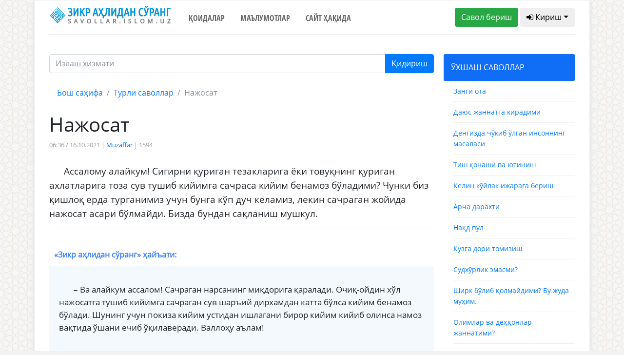

--- FILE ---
content_type: image/svg+xml
request_url: https://savollar.islom.uz/img/google-play.svg
body_size: 15764
content:
<svg xmlns="http://www.w3.org/2000/svg" xmlns:xlink="http://www.w3.org/1999/xlink" width="6137.761" height="2007.732" viewBox="2.86 0.814 6137.761 2007.732"><path d="M6140.621 1737.202c0 149.832-121.453 271.344-271.261 271.344H274.18c-149.82.012-271.32-121.5-271.32-271.344V272.134C2.86 122.314 124.36.814 274.18.814h5595.168c149.808 0 271.261 121.5 271.261 271.32v1465.068h.012z"/><defs><path id="a" d="M1332.988 884.566l-276.756-159.78S552.041 433.654 522.4 416.542c-29.64-17.112-59.172-6.744-59.172 29.016v1255.813c0 26.808 21.107 38.364 46.859 23.508 25.74-14.88 546.145-315.348 546.145-315.348l276.744-159.769s234.816-135.563 266.027-153.576c31.213-18.036 28.213-42.756 1.873-56.939-26.328-14.197-267.888-154.681-267.888-154.681z"/></defs><clipPath id="b"><use xlink:href="#a" overflow="visible"/></clipPath><linearGradient id="c" gradientUnits="userSpaceOnUse" x1="1451.479" y1="2452.512" x2="1451.479" y2="2339.209" gradientTransform="matrix(12 0 0 -12 -16611.705 29817.492)"><stop offset="0" stop-color="#257cb0"/><stop offset=".286" stop-color="#4a93b5"/><stop offset=".767" stop-color="#78bcbb"/><stop offset="1" stop-color="#89cfbd"/></linearGradient><path clip-path="url(#b)" fill="url(#c)" d="M463.24 387.346v1359.636l685.608-679.812z"/><defs><path id="d" d="M1332.988 884.566l-276.756-159.78S552.041 433.654 522.4 416.542c-29.64-17.112-59.172-6.744-59.172 29.016v1255.813c0 26.808 21.107 38.364 46.859 23.508 25.74-14.88 546.145-315.348 546.145-315.348l276.744-159.769s234.816-135.563 266.027-153.576c31.213-18.036 28.213-42.756 1.873-56.939-26.328-14.197-267.888-154.681-267.888-154.681z"/></defs><clipPath id="e"><use xlink:href="#d" overflow="visible"/></clipPath><linearGradient id="f" gradientUnits="userSpaceOnUse" x1="1422.913" y1="2424.393" x2="1495.392" y2="2424.393" gradientTransform="matrix(12 0 0 -12 -16611.705 29817.492)"><stop offset="0" stop-color="#52c1ad"/><stop offset="1" stop-color="#dee89a"/></linearGradient><path clip-path="url(#e)" fill="url(#f)" d="M1332.988 884.566l-276.756-159.78L463.24 382.402v4.944l685.608 679.824z"/><defs><path id="g" d="M1332.988 884.566l-276.756-159.78S552.041 433.654 522.4 416.542c-29.64-17.112-59.172-6.744-59.172 29.016v1255.813c0 26.808 21.107 38.364 46.859 23.508 25.74-14.88 546.145-315.348 546.145-315.348l276.744-159.769s234.816-135.563 266.027-153.576c31.213-18.036 28.213-42.756 1.873-56.939-26.328-14.197-267.888-154.681-267.888-154.681z"/></defs><clipPath id="h"><use xlink:href="#g" overflow="visible"/></clipPath><linearGradient id="i" gradientUnits="userSpaceOnUse" x1="1459.151" y1="2395.86" x2="1459.151" y2="2338.797" gradientTransform="matrix(12 0 0 -12 -16611.705 29817.492)"><stop offset="0" stop-color="#ec413d"/><stop offset=".167" stop-color="#da4452"/><stop offset=".575" stop-color="#b0487a"/><stop offset=".862" stop-color="#954a92"/><stop offset="1" stop-color="#8a4a9d"/></linearGradient><path clip-path="url(#h)" fill="url(#i)" d="M463.24 1746.982v4.944l592.992-342.396 276.744-159.78-184.128-182.58z"/><defs><path id="j" d="M1332.988 884.566l-276.756-159.78S552.041 433.654 522.4 416.542c-29.64-17.112-59.172-6.744-59.172 29.016v1255.813c0 26.808 21.107 38.364 46.859 23.508 25.74-14.88 546.145-315.348 546.145-315.348l276.744-159.769s234.816-135.563 266.027-153.576c31.213-18.036 28.213-42.756 1.873-56.939-26.328-14.197-267.888-154.681-267.888-154.681z"/></defs><clipPath id="k"><use xlink:href="#j" overflow="visible"/></clipPath><linearGradient id="l" gradientUnits="userSpaceOnUse" x1="1500.897" y1="2411.077" x2="1500.897" y2="2380.646" gradientTransform="matrix(12 0 0 -12 -16611.705 29817.492)"><stop offset="0" stop-color="#f58879"/><stop offset=".119" stop-color="#f69079"/><stop offset=".713" stop-color="#fcb877"/><stop offset="1" stop-color="#fec874"/></linearGradient><path clip-path="url(#k)" fill="url(#l)" d="M1332.988 884.566l-184.14 182.604 184.128 182.58 316.283-182.592z"/><path d="M4779.556 1332.946c-25.752 0-49.248-4.752-70.524-14.244-21.276-9.504-39.155-24.12-53.592-43.824h-4.319c2.879 23.088 4.319 44.977 4.319 65.652v162.708h-59.856V930.322h48.696l8.28 54.12h2.88c15.407-21.66 33.336-37.272 53.771-46.896 20.437-9.624 43.896-14.436 70.332-14.436 52.44 0 92.916 17.928 121.404 53.76 28.5 35.832 42.756 86.112 42.756 150.792 0 64.944-14.496 115.38-43.452 151.368-28.979 35.951-69.203 53.916-120.695 53.916zm-8.664-358.968c-40.404 0-69.624 11.196-87.66 33.553-18.036 22.367-27.3 57.972-27.792 106.8v13.332c0 55.571 9.264 95.315 27.792 119.256s48.24 35.88 89.1 35.88c34.176 0 60.937-13.812 80.305-41.472 19.344-27.648 29.027-65.772 29.027-114.384 0-49.284-9.684-87.133-29.027-113.461-19.357-26.352-46.621-39.504-81.745-39.504zM5082.376 1325.722h-59.881v-561.36h59.881v561.36zM5426.692 1325.722l-11.916-56.279h-2.88c-19.729 24.791-39.385 41.579-58.992 50.327-19.596 8.796-44.076 13.177-73.404 13.177-39.203 0-69.924-10.104-92.184-30.301-22.26-20.195-33.372-48.924-33.372-86.22 0-79.836 63.864-121.692 191.567-125.556l67.129-2.172v-24.528c0-31.032-6.685-53.952-20.041-68.724-13.332-14.809-34.716-22.2-64.031-22.2-32.965 0-70.248 10.104-111.841 30.3l-18.407-45.816c19.5-10.584 40.824-18.875 64.056-24.888 23.208-6.012 46.464-9.023 69.804-9.023 47.137 0 82.068 10.452 104.809 31.38 22.716 20.928 34.08 54.479 34.08 100.668v269.844h-44.376v.011zm-135.288-42.192c37.26 0 66.54-10.225 87.84-30.66 21.265-20.437 31.933-49.068 31.933-85.884v-35.712l-59.916 2.508c-47.616 1.716-81.925 9.084-102.996 22.224-21.036 13.104-31.561 33.492-31.561 61.152 0 21.636 6.54 38.124 19.669 49.403 13.115 11.317 31.439 16.969 55.031 16.969zM5505.832 930.322h64.2l86.593 225.491c18.996 51.48 30.791 88.633 35.375 111.492h2.881c3.131-12.288 9.695-33.252 19.655-62.987 9.984-29.712 42.647-121.021 97.944-273.996h64.248l-169.944 450.252c-16.824 44.496-36.491 76.067-59.004 94.739-22.476 18.624-50.088 27.925-82.764 27.925-18.288 0-36.324-2.04-54.144-6.12v-47.977c13.223 2.88 28.031 4.332 44.388 4.332 41.136 0 70.452-23.088 88.032-69.275l21.996-56.269-159.456-397.607zM3670.167 967.066c19.009 15.731 58.705 48.779 58.705 111.672 0 61.164-34.74 90.168-69.48 117.42-10.752 10.739-23.16 22.355-23.16 40.571 0 18.156 12.396 28.093 21.528 35.545l29.784 23.111c36.384 30.612 69.432 58.752 69.432 115.836 0 77.736-75.264 156.276-217.488 156.276-119.939 0-177.803-57.048-177.803-118.284 0-29.76 14.819-71.916 63.684-100.896 51.24-31.428 120.756-35.52 157.955-38.063-11.615-14.868-24.815-30.588-24.815-56.184 0-14.04 4.152-22.32 8.269-32.292-9.133.84-18.217 1.668-26.496 1.668-87.637 0-137.256-65.34-137.256-129.816 0-38.052 17.388-80.256 52.908-110.82 47.159-38.867 103.391-45.504 148.092-45.504h170.328l-52.933 29.772h-51.253v-.012zm-58.74 367.224c-6.611-.864-10.764-.864-18.996-.864-7.439 0-52.163 1.692-86.855 13.296-18.191 6.564-71.137 26.412-71.137 85.164 0 58.692 57.097 100.933 145.597 100.933 79.344 0 121.571-38.124 121.571-89.353.001-42.264-27.299-64.5-90.18-109.176zm24-157.164c18.996-19.044 20.629-45.48 20.629-60.384 0-59.532-35.545-152.16-104.172-152.16-21.529 0-44.664 10.74-57.9 27.3-14.041 17.364-18.217 39.672-18.217 61.2 0 55.404 32.256 147.216 103.416 147.216 20.677 0 42.961-9.924 56.244-23.172zM3149.5 1321.054c-131.268 0-201.455-102.396-201.455-194.892 0-108.181 88.332-200.616 213.888-200.616 121.319 0 197.292 94.92 197.292 194.855.011 97.393-75.097 200.653-209.725 200.653zm103.201-66.876c19.848-26.448 24.803-59.46 24.803-91.691 0-72.685-34.68-211.38-137.076-211.38-27.239 0-54.479 10.752-74.291 28.128-32.209 28.859-38.016 65.208-38.016 100.752 0 81.684 40.463 216.239 140.399 216.239 32.196 0 65.231-15.66 84.181-42.048zM2701.96 1321.054c-131.293 0-201.492-102.396-201.492-194.892 0-108.181 88.367-200.616 213.888-200.616 121.356 0 197.315 94.92 197.315 194.855.013 97.393-75.107 200.653-209.711 200.653zm103.224-66.876c19.812-26.448 24.78-59.46 24.78-91.691 0-72.685-34.705-211.38-137.101-211.38-27.228 0-54.491 10.752-74.292 28.128-32.208 28.859-37.98 65.208-37.98 100.752 0 81.684 40.44 216.239 140.389 216.239 32.208 0 65.221-15.66 84.204-42.048zM2437.396 1308.106l-118.729 27.396c-48.168 7.488-91.319 14.076-136.955 14.076-229.152 0-316.284-168.528-316.284-300.528 0-161.027 123.672-310.416 335.388-310.416 44.844 0 87.973 6.624 126.984 17.424 62.256 17.437 91.309 39 109.584 51.469l-68.928 65.579-29.04 6.612 20.748-33.216c-28.212-27.372-79.728-78-177.648-78-131.172 0-229.979 99.66-229.979 244.92 0 156.024 112.92 302.964 293.855 302.964 53.184 0 80.521-10.775 105.444-20.76v-133.62l-125.328 6.636 66.384-35.735h176.004l-21.564 20.748c-5.855 5.004-6.659 6.684-8.315 13.26-.864 7.488-1.644 31.584-1.644 39.876v101.316h.023z" fill="#f9f9f9"/><path d="M3932.548 1284.202c-27.408-2.496-33.145-7.452-33.145-39.864V774.49c.168-1.788.276-3.624.443-5.353 3.349-29.04 11.641-34.02 37.404-48.983H3818.5l-62.279 29.892h63.468v.372l-.048-.3v512.508c0 16.572-3.276 19.092-22.393 43.968h146.953l30.719-18.216c-14.1-1.716-28.236-2.52-42.372-4.176zM4270.347 1291.834c-9.035 4.956-18.107 10.752-27.144 14.844-27.252 12.36-55.271 15.672-80.052 15.672-26.316 0-67.572-1.704-109.656-32.172-58.487-41.256-84.047-112.151-84.047-173.964 0-127.764 103.871-190.416 188.783-190.416 29.688 0 60.229 7.404 84.96 23.101 41.185 27.155 51.899 62.604 57.636 81.575l-193.691 78.349-63.492 4.943c20.58 104.7 91.477 165.66 169.824 165.66 42.036 0 72.552-14.808 100.572-28.8l-43.693 41.208zm-77.471-245.712c15.636-5.748 23.879-10.716 23.879-22.248 0-32.952-37.08-70.896-81.636-70.896-33.013 0-94.8 25.572-94.8 114.589 0 14.016 1.656 28.848 2.508 43.739l150.049-65.184zM4349.919 931.438v54.396h-6.611v-54.396h-18v-5.641h42.6v5.641h-17.989zM4424.08 985.834v-54.9h-.3l-16.752 54.9h-5.172l-16.896-54.9h-.217v54.9h-6v-60.036h10.284l15.288 48.528h.216l15.06-48.528h10.429v60.036h-5.94z" fill="#f9f9f9"/><path d="M2030.308 576.994h-41.256c0-5.676-3.912-21.744-11.736-48.216h-59.557c-8.075 26.04-12.119 42.107-12.119 48.216h-38.796c0-3.349 10.032-30.853 30.096-82.5 20.063-51.648 30.096-80.101 30.096-85.332h48.732c0 4.896 9.084 32.928 27.264 84.108 18.18 51.18 27.276 79.08 27.276 83.724zm-59.557-72.84c-14.699-44.341-22.043-68.316-22.043-71.929h-2.064c0 3.349-7.608 27.324-22.812 71.929h46.919zM2196.532 576.994h-31.836c0-3.528-11.819-22.128-35.448-55.812-24.744-35.496-38.844-59.76-42.275-72.827h-2.064c2.148 18.815 3.229 35.831 3.229 51.048 0 21.228.6 47.1 1.8 77.604h-31.716c1.283-26.64 1.932-55.896 1.932-87.78 0-31.367-.648-58.056-1.932-80.052h38.279c0 4.56 10.608 22.74 31.836 54.528 22.597 33.768 35.58 56.676 38.929 68.712h1.932c-2.063-19.164-3.096-36.349-3.096-51.564 0-23.279-.601-47.184-1.8-71.676h32.232c-1.213 21.312-1.801 48-1.801 80.052-.013 32.291.587 61.547 1.799 87.767zM2383.36 487.271c0 24.407-7.823 45.72-23.46 63.936-15.648 18.228-37.561 27.324-65.748 27.324-12.72 0-30.252-.517-52.596-1.549 1.115-25.955 1.68-55.224 1.68-87.779 0-31.272-.564-57.96-1.68-80.053h22.561c3.695 0 9.191-.132 16.5-.384 7.295-.252 12.071-.384 14.303-.384 31.021 0 53.509 7.74 67.488 23.208 13.968 15.468 20.952 34.02 20.952 55.681zm-35.185 5.542c0-16.5-4.812-30.396-14.436-41.712-9.624-11.292-24.324-16.943-44.088-16.943-3.695 0-8.76.384-15.216 1.164.852 17.195 1.284 35.147 1.284 53.88 0 20.544.432 40.908 1.283 61.104a85.294 85.294 0 0 0 16.752 1.68c18.48 0 32.16-5.747 41.053-17.22 8.893-11.472 13.368-25.453 13.368-41.953zM2555.644 576.994h-38.16c-9.972-30.42-17.615-49.2-22.943-56.328-5.328-7.14-13.92-10.704-25.776-10.704-4.992 0-9.757.048-14.304.132 0 22.093.383 44.388 1.164 66.9h-35.832c1.115-25.956 1.68-55.224 1.68-87.78 0-31.271-.564-57.96-1.68-80.052h22.295c2.58 0 7.969-.132 16.177-.384s15.792-.385 22.752-.385c39.444 0 59.172 13.488 59.172 40.477 0 21.396-11.256 36.3-33.768 44.736v1.932c8.676 2.4 16.284 9.18 22.812 20.292 6.515 11.124 15.323 31.512 26.411 61.164zm-48.336-118.597c0-17.1-11.004-25.655-33-25.655-8.076 0-15.217.6-21.396 1.8.948 13.32 1.416 30.684 1.416 52.08 4.729.18 8.725.252 11.988.252 27.324.012 40.992-9.48 40.992-28.477zM2740.419 489.981c0 26.377-8.076 48.252-24.239 65.616-16.164 17.353-36.144 26.04-59.94 26.04-22.691 0-41.688-7.968-56.976-23.916-15.3-15.936-22.944-36.203-22.944-60.768 0-26.376 8.076-48.252 24.24-65.616 16.152-17.352 36.132-26.04 59.939-26.04 22.692 0 41.677 7.944 56.977 23.844 15.3 15.901 22.943 36.169 22.943 60.84zm-35.567 3.733c0-17.964-4.597-32.532-13.788-43.704-9.204-11.172-20.544-16.752-34.032-16.752-12.552 0-23.208 5.628-31.968 16.884s-13.164 25.477-13.164 42.672c0 17.868 4.62 32.412 13.859 43.633 9.24 11.22 20.557 16.824 33.973 16.824 12.54 0 23.208-5.652 31.968-16.957 8.76-11.292 13.152-25.501 13.152-42.6zM2813.308 576.994h-36.48c1.116-26.64 1.68-55.896 1.68-87.78 0-31.368-.563-58.056-1.68-80.052h36.48c-1.116 21.66-1.68 48.336-1.68 80.052 0 32.388.564 61.656 1.68 87.78zM3000.148 487.271c0 24.407-7.824 45.72-23.46 63.936-15.647 18.228-37.56 27.324-65.748 27.324-12.72 0-30.252-.517-52.597-1.549 1.117-25.955 1.681-55.224 1.681-87.779 0-31.272-.563-57.96-1.681-80.053h22.561c3.696 0 9.192-.132 16.5-.384 7.297-.252 12.072-.384 14.305-.384 31.02 0 53.508 7.74 67.487 23.208 13.968 15.468 20.952 34.02 20.952 55.681zm-35.184 5.542c0-16.5-4.812-30.396-14.437-41.712-9.624-11.292-24.323-16.943-44.088-16.943-3.696 0-8.76.384-15.216 1.164.852 17.195 1.283 35.147 1.283 53.88 0 20.544.433 40.908 1.284 61.104a85.301 85.301 0 0 0 16.752 1.68c18.479 0 32.16-5.747 41.052-17.22 8.894-11.472 13.37-25.453 13.37-41.953zM3248.02 576.994h-41.256c0-5.676-3.912-21.744-11.748-48.216h-59.556c-8.076 26.04-12.121 42.107-12.121 48.216h-38.783c0-3.349 10.031-30.853 30.096-82.5 20.064-51.648 30.096-80.101 30.096-85.332h48.732c0 4.896 9.096 32.928 27.264 84.108 18.168 51.18 27.276 79.08 27.276 83.724zm-59.556-72.84c-14.7-44.341-22.057-68.316-22.057-71.929h-2.064c0 3.349-7.596 27.324-22.799 71.929h46.92zM3398.38 453.106c0 20.544-7.633 35.712-22.885 45.504s-33.96 14.699-56.137 14.699c-4.043 0-6.911-.084-8.639-.252 0 16.164.467 37.465 1.416 63.937h-36.229c1.115-24.828 1.68-54.097 1.68-87.78 0-30.936-.563-57.624-1.68-80.052h22.428c3.18 0 9.275-.132 18.3-.384s16.837-.385 23.46-.385c16.32 0 30.12 3.696 41.376 11.088 11.257 7.393 16.91 18.589 16.91 33.625zm-33.252 7.092c0-18.385-12.205-27.588-36.612-27.588-6.108 0-12.552.647-19.332 1.932.948 16.248 1.416 34.632 1.416 55.176 2.147.18 4.644.252 7.476.252 31.368.011 47.052-9.912 47.052-29.772zM3552.988 453.106c0 20.544-7.632 35.712-22.872 45.504-15.252 9.792-33.972 14.699-56.147 14.699-4.045 0-6.912-.084-8.641-.252 0 16.164.469 37.465 1.416 63.937h-36.228c1.116-24.828 1.681-54.097 1.681-87.78 0-30.936-.564-57.624-1.681-80.052h22.428c3.181 0 9.276-.132 18.3-.384s16.836-.385 23.46-.385c16.319 0 30.12 3.696 41.376 11.088 11.255 7.393 16.908 18.589 16.908 33.625zm-33.252 7.092c0-18.385-12.204-27.588-36.611-27.588-6.108 0-12.553.647-19.332 1.932.947 16.248 1.416 34.632 1.416 55.176 2.147.18 4.644.252 7.476.252 31.367.011 47.051-9.912 47.051-29.772zM3805.768 489.981c0 26.377-8.076 48.252-24.24 65.616-16.163 17.364-36.144 26.04-59.94 26.04-22.691 0-41.688-7.968-56.975-23.916-15.289-15.936-22.944-36.203-22.944-60.768 0-26.376 8.076-48.252 24.239-65.616 16.164-17.364 36.145-26.04 59.94-26.04 22.692 0 41.688 7.944 56.976 23.844 15.288 15.901 22.944 36.169 22.944 60.84zm-35.58 3.733c0-17.964-4.597-32.532-13.788-43.704s-20.544-16.752-34.031-16.752c-12.553 0-23.209 5.628-31.969 16.884s-13.152 25.477-13.152 42.672c0 17.868 4.621 32.412 13.86 43.633 9.239 11.22 20.556 16.824 33.96 16.824 12.552 0 23.208-5.652 31.968-16.956 8.772-11.293 13.152-25.502 13.152-42.601zM3980.488 576.994h-31.836c0-3.528-11.809-22.128-35.448-55.812-24.744-35.496-38.845-59.76-42.276-72.827h-2.064c2.148 18.815 3.229 35.831 3.229 51.048 0 21.228.6 47.1 1.801 77.604h-31.717c1.284-26.64 1.932-55.896 1.932-87.78 0-31.367-.646-58.056-1.932-80.052h38.28c0 4.56 10.62 22.74 31.836 54.528 22.608 33.768 35.58 56.676 38.929 68.712h1.932c-2.064-19.164-3.096-36.349-3.096-51.564 0-23.279-.6-47.184-1.801-71.676h32.232c-1.212 21.312-1.8 48-1.8 80.052-.001 32.291.599 61.547 1.799 87.767z" fill="#f9f9fa"/></svg>